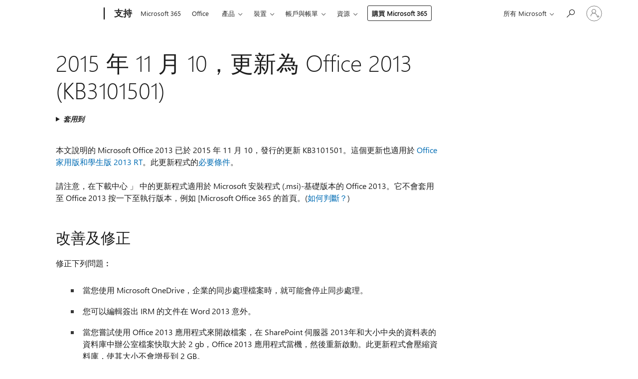

--- FILE ---
content_type: text/html; charset=utf-8
request_url: https://login.microsoftonline.com/common/oauth2/v2.0/authorize?client_id=ee272b19-4411-433f-8f28-5c13cb6fd407&redirect_uri=https%3A%2F%2Fsupport.microsoft.com%2Fsignin-oidc&response_type=code%20id_token&scope=openid%20profile%20offline_access&response_mode=form_post&nonce=639047414648384839.MmI5MDRiZjUtNjNmMy00YzRhLTg2NGUtNjVkZWEyMTdlYWUwMTcwODNjOGUtNGI2My00M2U0LTgzMzUtN2ViODliYTVmMTcx&prompt=none&nopa=2&state=CfDJ8MF9taR5d3RHoynoKQkxN0A6LkVpJHaMJ6Sv7A0aaCYRcwIrc5fxOABZLKmQBnAGNNu7Z5oPI_e28fEevPlG8Jg0Q_AIVeKs6uLzgkylQWc1v0Uwcqvqkr2bO3xQ_yljb1hSBVJGhYBO1Zs2ljktbnzwcOTfM-yT2BCqEZXqZeqRmkTMklereEtyU_ww6jW5TUTdxi-yohXZ2FwVJNdqBeJ6D4yWEStO6Vh6hKynLRV8lxEfNtrqMEw8wRIMoBuo8oVubVb674yQ-GEJU0b49e3QASFMYfFk583LdaqBjYBmGvTQThsYJjtVDetPdSOm-_1c5uK90l1S7oMbpevPAzP1FjstMBo0kFe3AsFQ3jPa&x-client-SKU=ID_NET8_0&x-client-ver=8.12.1.0&sso_reload=true
body_size: 9990
content:


<!-- Copyright (C) Microsoft Corporation. All rights reserved. -->
<!DOCTYPE html>
<html>
<head>
    <title>Redirecting</title>
    <meta http-equiv="Content-Type" content="text/html; charset=UTF-8">
    <meta http-equiv="X-UA-Compatible" content="IE=edge">
    <meta name="viewport" content="width=device-width, initial-scale=1.0, maximum-scale=2.0, user-scalable=yes">
    <meta http-equiv="Pragma" content="no-cache">
    <meta http-equiv="Expires" content="-1">
    <meta name="PageID" content="FetchSessions" />
    <meta name="SiteID" content="" />
    <meta name="ReqLC" content="1033" />
    <meta name="LocLC" content="en-US" />

    
<meta name="robots" content="none" />

<script type="text/javascript" nonce='aW5yicMEm9Qa4rr9C8ylEA'>//<![CDATA[
$Config={"urlGetCredentialType":"https://login.microsoftonline.com/common/GetCredentialType?mkt=en-US","urlGoToAADError":"https://login.live.com/oauth20_authorize.srf?client_id=ee272b19-4411-433f-8f28-5c13cb6fd407\u0026scope=openid+profile+offline_access\u0026redirect_uri=https%3a%2f%2fsupport.microsoft.com%2fsignin-oidc\u0026response_type=code+id_token\u0026state=[base64]\u0026response_mode=form_post\u0026nonce=639047414648384839.MmI5MDRiZjUtNjNmMy00YzRhLTg2NGUtNjVkZWEyMTdlYWUwMTcwODNjOGUtNGI2My00M2U0LTgzMzUtN2ViODliYTVmMTcx\u0026prompt=none\u0026x-client-SKU=ID_NET8_0\u0026x-client-Ver=8.12.1.0\u0026uaid=2c7fdb89e7274a79801a321f7c0cc870\u0026msproxy=1\u0026issuer=mso\u0026tenant=common\u0026ui_locales=en-US\u0026epctrc=7uDOhVi6wq48R3hoWUDThvJOyiH21kFAW1QKM5M7wc8%3d3%3a1%3aCANARY%3ak%2fBUpohIDrvQDWA1wzDOn7XZEJ%2fOEwH5zPaBfvYlNao%3d\u0026epct=[base64]\u0026jshs=0\u0026nopa=2","urlAppError":"https://support.microsoft.com/signin-oidc","oAppRedirectErrorPostParams":{"error":"interaction_required","error_description":"Session information is not sufficient for single-sign-on.","state":"[base64]"},"iMaxStackForKnockoutAsyncComponents":10000,"fShowButtons":true,"urlCdn":"https://aadcdn.msftauth.net/shared/1.0/","urlDefaultFavicon":"https://aadcdn.msftauth.net/shared/1.0/content/images/favicon_a_eupayfgghqiai7k9sol6lg2.ico","urlPost":"/common/login","iPawnIcon":0,"sPOST_Username":"","fEnableNumberMatching":true,"sFT":"[base64]","sFTName":"flowToken","sCtx":"[base64]","fEnableOneDSClientTelemetry":true,"dynamicTenantBranding":null,"staticTenantBranding":null,"oAppCobranding":{},"iBackgroundImage":4,"arrSessions":[],"urlMsaStaticMeControl":"https://login.live.com/Me.htm?v=3","fApplicationInsightsEnabled":false,"iApplicationInsightsEnabledPercentage":0,"urlSetDebugMode":"https://login.microsoftonline.com/common/debugmode","fEnableCssAnimation":true,"fDisableAnimationIfAnimationEndUnsupported":true,"fSsoFeasible":true,"fAllowGrayOutLightBox":true,"fProvideV2SsoImprovements":true,"fUseMsaSessionState":true,"fIsRemoteNGCSupported":true,"urlLogin":"https://login.microsoftonline.com/common/reprocess?ctx=[base64]","urlDssoStatus":"https://login.microsoftonline.com/common/instrumentation/dssostatus","iSessionPullType":3,"fUseSameSite":true,"iAllowedIdentities":2,"isGlobalTenant":true,"uiflavor":1001,"fShouldPlatformKeyBeSuppressed":true,"fLoadStringCustomizationPromises":true,"fUseAlternateTextForSwitchToCredPickerLink":true,"fOfflineAccountVisible":false,"fEnableUserStateFix":true,"fShowAccessPassPeek":true,"fUpdateSessionPollingLogic":true,"fEnableShowPickerCredObservable":true,"fFetchSessionsSkipDsso":true,"fIsCiamUserFlowUxNewLogicEnabled":true,"fUseNonMicrosoftDefaultBrandingForCiam":true,"sCompanyDisplayName":"Microsoft Services","fRemoveCustomCss":true,"fFixUICrashForApiRequestHandler":true,"fShowUpdatedKoreanPrivacyFooter":true,"fUsePostCssHotfix":true,"fFixUserFlowBranding":true,"fEnablePasskeyNullFix":true,"fEnableRefreshCookiesFix":true,"fEnableWebNativeBridgeInterstitialUx":true,"fEnableWindowParentingFix":true,"fEnableNativeBridgeErrors":true,"urlAcmaServerPath":"https://login.microsoftonline.com","sTenantId":"common","sMkt":"en-US","fIsDesktop":true,"fUpdateConfigInit":true,"fLogDisallowedCssProperties":true,"fDisallowExternalFonts":true,"scid":1013,"hpgact":1800,"hpgid":7,"apiCanary":"[base64]","canary":"7uDOhVi6wq48R3hoWUDThvJOyiH21kFAW1QKM5M7wc8=3:1:CANARY:k/BUpohIDrvQDWA1wzDOn7XZEJ/OEwH5zPaBfvYlNao=","sCanaryTokenName":"canary","fSkipRenderingNewCanaryToken":false,"fEnableNewCsrfProtection":true,"correlationId":"2c7fdb89-e727-4a79-801a-321f7c0cc870","sessionId":"1d6f6d99-22a2-4d57-bdac-f6dbcafc9e00","sRingId":"R6","locale":{"mkt":"en-US","lcid":1033},"slMaxRetry":2,"slReportFailure":true,"strings":{"desktopsso":{"authenticatingmessage":"Trying to sign you in"}},"enums":{"ClientMetricsModes":{"None":0,"SubmitOnPost":1,"SubmitOnRedirect":2,"InstrumentPlt":4}},"urls":{"instr":{"pageload":"https://login.microsoftonline.com/common/instrumentation/reportpageload","dssostatus":"https://login.microsoftonline.com/common/instrumentation/dssostatus"}},"browser":{"ltr":1,"Chrome":1,"_Mac":1,"_M131":1,"_D0":1,"Full":1,"RE_WebKit":1,"b":{"name":"Chrome","major":131,"minor":0},"os":{"name":"OSX","version":"10.15.7"},"V":"131.0"},"watson":{"url":"/common/handlers/watson","bundle":"https://aadcdn.msftauth.net/ests/2.1/content/cdnbundles/watson.min_q5ptmu8aniymd4ftuqdkda2.js","sbundle":"https://aadcdn.msftauth.net/ests/2.1/content/cdnbundles/watsonsupportwithjquery.3.5.min_dc940oomzau4rsu8qesnvg2.js","fbundle":"https://aadcdn.msftauth.net/ests/2.1/content/cdnbundles/frameworksupport.min_oadrnc13magb009k4d20lg2.js","resetErrorPeriod":5,"maxCorsErrors":-1,"maxInjectErrors":5,"maxErrors":10,"maxTotalErrors":3,"expSrcs":["https://login.microsoftonline.com","https://aadcdn.msauth.net/","https://aadcdn.msftauth.net/",".login.microsoftonline.com"],"envErrorRedirect":true,"envErrorUrl":"/common/handlers/enverror"},"loader":{"cdnRoots":["https://aadcdn.msauth.net/","https://aadcdn.msftauth.net/"],"logByThrowing":true},"serverDetails":{"slc":"ProdSlices","dc":"EUS","ri":"MN1XXXX","ver":{"v":[2,1,23173,3]},"rt":"2026-01-23T05:04:26","et":23},"clientEvents":{"enabled":true,"telemetryEnabled":true,"useOneDSEventApi":true,"flush":60000,"autoPost":true,"autoPostDelay":1000,"minEvents":1,"maxEvents":1,"pltDelay":500,"appInsightsConfig":{"instrumentationKey":"69adc3c768bd4dc08c19416121249fcc-66f1668a-797b-4249-95e3-6c6651768c28-7293","webAnalyticsConfiguration":{"autoCapture":{"jsError":true}}},"defaultEventName":"IDUX_ESTSClientTelemetryEvent_WebWatson","serviceID":3,"endpointUrl":""},"fApplyAsciiRegexOnInput":true,"country":"US","fBreakBrandingSigninString":true,"bsso":{"states":{"START":"start","INPROGRESS":"in-progress","END":"end","END_SSO":"end-sso","END_USERS":"end-users"},"nonce":"AwABEgEAAAADAOz_BQD0_zme6KaXPd4k2iOEZh_JQW9YfuYsuiLKEd9fr29IeqqB-CXbTzQngy8BwYA2ffr7EQg4QozG35xbJo1AIaoy1JwgAA","overallTimeoutMs":4000,"telemetry":{"type":"ChromeSsoTelemetry","nonce":"AwABDwEAAAADAOz_BQD0_2d7xs6cswYvwHHaeX_-79YcBRQFJ1y598K-nVKFJjCErOprN6H0oRIPq9by29aYmnr3Dl5GvD8WgYKVw5pJBDmjml87yzLrf7_pFXfpZcSIIAA","reportStates":[]},"redirectEndStates":["end"],"cookieNames":{"aadSso":"AADSSO","winSso":"ESTSSSO","ssoTiles":"ESTSSSOTILES","ssoPulled":"SSOCOOKIEPULLED","userList":"ESTSUSERLIST"},"type":"chrome","reason":"Pull suppressed because it was already attempted and the current URL was reloaded."},"urlNoCookies":"https://login.microsoftonline.com/cookiesdisabled","fTrimChromeBssoUrl":true,"inlineMode":5,"fShowCopyDebugDetailsLink":true,"fTenantBrandingCdnAddEventHandlers":true,"fAddTryCatchForIFrameRedirects":true};
//]]></script> 
<script type="text/javascript" nonce='aW5yicMEm9Qa4rr9C8ylEA'>//<![CDATA[
!function(){var e=window,r=e.$Debug=e.$Debug||{},t=e.$Config||{};if(!r.appendLog){var n=[],o=0;r.appendLog=function(e){var r=t.maxDebugLog||25,i=(new Date).toUTCString()+":"+e;n.push(o+":"+i),n.length>r&&n.shift(),o++},r.getLogs=function(){return n}}}(),function(){function e(e,r){function t(i){var a=e[i];if(i<n-1){return void(o.r[a]?t(i+1):o.when(a,function(){t(i+1)}))}r(a)}var n=e.length;t(0)}function r(e,r,i){function a(){var e=!!s.method,o=e?s.method:i[0],a=s.extraArgs||[],u=n.$WebWatson;try{
var c=t(i,!e);if(a&&a.length>0){for(var d=a.length,l=0;l<d;l++){c.push(a[l])}}o.apply(r,c)}catch(e){return void(u&&u.submitFromException&&u.submitFromException(e))}}var s=o.r&&o.r[e];return r=r||this,s&&(s.skipTimeout?a():n.setTimeout(a,0)),s}function t(e,r){return Array.prototype.slice.call(e,r?1:0)}var n=window;n.$Do||(n.$Do={"q":[],"r":[],"removeItems":[],"lock":0,"o":[]});var o=n.$Do;o.when=function(t,n){function i(e){r(e,a,s)||o.q.push({"id":e,"c":a,"a":s})}var a=0,s=[],u=1;"function"==typeof n||(a=n,
u=2);for(var c=u;c<arguments.length;c++){s.push(arguments[c])}t instanceof Array?e(t,i):i(t)},o.register=function(e,t,n){if(!o.r[e]){o.o.push(e);var i={};if(t&&(i.method=t),n&&(i.skipTimeout=n),arguments&&arguments.length>3){i.extraArgs=[];for(var a=3;a<arguments.length;a++){i.extraArgs.push(arguments[a])}}o.r[e]=i,o.lock++;try{for(var s=0;s<o.q.length;s++){var u=o.q[s];u.id==e&&r(e,u.c,u.a)&&o.removeItems.push(u)}}catch(e){throw e}finally{if(0===--o.lock){for(var c=0;c<o.removeItems.length;c++){
for(var d=o.removeItems[c],l=0;l<o.q.length;l++){if(o.q[l]===d){o.q.splice(l,1);break}}}o.removeItems=[]}}}},o.unregister=function(e){o.r[e]&&delete o.r[e]}}(),function(e,r){function t(){if(!a){if(!r.body){return void setTimeout(t)}a=!0,e.$Do.register("doc.ready",0,!0)}}function n(){if(!s){if(!r.body){return void setTimeout(n)}t(),s=!0,e.$Do.register("doc.load",0,!0),i()}}function o(e){(r.addEventListener||"load"===e.type||"complete"===r.readyState)&&t()}function i(){
r.addEventListener?(r.removeEventListener("DOMContentLoaded",o,!1),e.removeEventListener("load",n,!1)):r.attachEvent&&(r.detachEvent("onreadystatechange",o),e.detachEvent("onload",n))}var a=!1,s=!1;if("complete"===r.readyState){return void setTimeout(n)}!function(){r.addEventListener?(r.addEventListener("DOMContentLoaded",o,!1),e.addEventListener("load",n,!1)):r.attachEvent&&(r.attachEvent("onreadystatechange",o),e.attachEvent("onload",n))}()}(window,document),function(){function e(){
return f.$Config||f.ServerData||{}}function r(e,r){var t=f.$Debug;t&&t.appendLog&&(r&&(e+=" '"+(r.src||r.href||"")+"'",e+=", id:"+(r.id||""),e+=", async:"+(r.async||""),e+=", defer:"+(r.defer||"")),t.appendLog(e))}function t(){var e=f.$B;if(void 0===d){if(e){d=e.IE}else{var r=f.navigator.userAgent;d=-1!==r.indexOf("MSIE ")||-1!==r.indexOf("Trident/")}}return d}function n(){var e=f.$B;if(void 0===l){if(e){l=e.RE_Edge}else{var r=f.navigator.userAgent;l=-1!==r.indexOf("Edge")}}return l}function o(e){
var r=e.indexOf("?"),t=r>-1?r:e.length,n=e.lastIndexOf(".",t);return e.substring(n,n+v.length).toLowerCase()===v}function i(){var r=e();return(r.loader||{}).slReportFailure||r.slReportFailure||!1}function a(){return(e().loader||{}).redirectToErrorPageOnLoadFailure||!1}function s(){return(e().loader||{}).logByThrowing||!1}function u(e){if(!t()&&!n()){return!1}var r=e.src||e.href||"";if(!r){return!0}if(o(r)){var i,a,s;try{i=e.sheet,a=i&&i.cssRules,s=!1}catch(e){s=!0}if(i&&!a&&s){return!0}
if(i&&a&&0===a.length){return!0}}return!1}function c(){function t(e){g.getElementsByTagName("head")[0].appendChild(e)}function n(e,r,t,n){var u=null;return u=o(e)?i(e):"script"===n.toLowerCase()?a(e):s(e,n),r&&(u.id=r),"function"==typeof u.setAttribute&&(u.setAttribute("crossorigin","anonymous"),t&&"string"==typeof t&&u.setAttribute("integrity",t)),u}function i(e){var r=g.createElement("link");return r.rel="stylesheet",r.type="text/css",r.href=e,r}function a(e){
var r=g.createElement("script"),t=g.querySelector("script[nonce]");if(r.type="text/javascript",r.src=e,r.defer=!1,r.async=!1,t){var n=t.nonce||t.getAttribute("nonce");r.setAttribute("nonce",n)}return r}function s(e,r){var t=g.createElement(r);return t.src=e,t}function d(e,r){if(e&&e.length>0&&r){for(var t=0;t<e.length;t++){if(-1!==r.indexOf(e[t])){return!0}}}return!1}function l(r){if(e().fTenantBrandingCdnAddEventHandlers){var t=d(E,r)?E:b;if(!(t&&t.length>1)){return r}for(var n=0;n<t.length;n++){
if(-1!==r.indexOf(t[n])){var o=t[n+1<t.length?n+1:0],i=r.substring(t[n].length);return"https://"!==t[n].substring(0,"https://".length)&&(o="https://"+o,i=i.substring("https://".length)),o+i}}return r}if(!(b&&b.length>1)){return r}for(var a=0;a<b.length;a++){if(0===r.indexOf(b[a])){return b[a+1<b.length?a+1:0]+r.substring(b[a].length)}}return r}function f(e,t,n,o){if(r("[$Loader]: "+(L.failMessage||"Failed"),o),w[e].retry<y){return w[e].retry++,h(e,t,n),void c._ReportFailure(w[e].retry,w[e].srcPath)}n&&n()}
function v(e,t,n,o){if(u(o)){return f(e,t,n,o)}r("[$Loader]: "+(L.successMessage||"Loaded"),o),h(e+1,t,n);var i=w[e].onSuccess;"function"==typeof i&&i(w[e].srcPath)}function h(e,o,i){if(e<w.length){var a=w[e];if(!a||!a.srcPath){return void h(e+1,o,i)}a.retry>0&&(a.srcPath=l(a.srcPath),a.origId||(a.origId=a.id),a.id=a.origId+"_Retry_"+a.retry);var s=n(a.srcPath,a.id,a.integrity,a.tagName);s.onload=function(){v(e,o,i,s)},s.onerror=function(){f(e,o,i,s)},s.onreadystatechange=function(){
"loaded"===s.readyState?setTimeout(function(){v(e,o,i,s)},500):"complete"===s.readyState&&v(e,o,i,s)},t(s),r("[$Loader]: Loading '"+(a.srcPath||"")+"', id:"+(a.id||""))}else{o&&o()}}var p=e(),y=p.slMaxRetry||2,m=p.loader||{},b=m.cdnRoots||[],E=m.tenantBrandingCdnRoots||[],L=this,w=[];L.retryOnError=!0,L.successMessage="Loaded",L.failMessage="Error",L.Add=function(e,r,t,n,o,i){e&&w.push({"srcPath":e,"id":r,"retry":n||0,"integrity":t,"tagName":o||"script","onSuccess":i})},L.AddForReload=function(e,r){
var t=e.src||e.href||"";L.Add(t,"AddForReload",e.integrity,1,e.tagName,r)},L.AddIf=function(e,r,t){e&&L.Add(r,t)},L.Load=function(e,r){h(0,e,r)}}var d,l,f=window,g=f.document,v=".css";c.On=function(e,r,t){if(!e){throw"The target element must be provided and cannot be null."}r?c.OnError(e,t):c.OnSuccess(e,t)},c.OnSuccess=function(e,t){if(!e){throw"The target element must be provided and cannot be null."}if(u(e)){return c.OnError(e,t)}var n=e.src||e.href||"",o=i(),s=a();r("[$Loader]: Loaded",e);var d=new c
;d.failMessage="Reload Failed",d.successMessage="Reload Success",d.Load(null,function(){if(o){throw"Unexpected state. ResourceLoader.Load() failed despite initial load success. ['"+n+"']"}s&&(document.location.href="/error.aspx?err=504")})},c.OnError=function(e,t){var n=e.src||e.href||"",o=i(),s=a();if(!e){throw"The target element must be provided and cannot be null."}r("[$Loader]: Failed",e);var u=new c;u.failMessage="Reload Failed",u.successMessage="Reload Success",u.AddForReload(e,t),
u.Load(null,function(){if(o){throw"Failed to load external resource ['"+n+"']"}s&&(document.location.href="/error.aspx?err=504")}),c._ReportFailure(0,n)},c._ReportFailure=function(e,r){if(s()&&!t()){throw"[Retry "+e+"] Failed to load external resource ['"+r+"'], reloading from fallback CDN endpoint"}},f.$Loader=c}(),function(){function e(){if(!E){var e=new h.$Loader;e.AddIf(!h.jQuery,y.sbundle,"WebWatson_DemandSupport"),y.sbundle=null,delete y.sbundle,e.AddIf(!h.$Api,y.fbundle,"WebWatson_DemandFramework"),
y.fbundle=null,delete y.fbundle,e.Add(y.bundle,"WebWatson_DemandLoaded"),e.Load(r,t),E=!0}}function r(){if(h.$WebWatson){if(h.$WebWatson.isProxy){return void t()}m.when("$WebWatson.full",function(){for(;b.length>0;){var e=b.shift();e&&h.$WebWatson[e.cmdName].apply(h.$WebWatson,e.args)}})}}function t(){if(!h.$WebWatson||h.$WebWatson.isProxy){if(!L&&JSON){try{var e=new XMLHttpRequest;e.open("POST",y.url),e.setRequestHeader("Accept","application/json"),
e.setRequestHeader("Content-Type","application/json; charset=UTF-8"),e.setRequestHeader("canary",p.apiCanary),e.setRequestHeader("client-request-id",p.correlationId),e.setRequestHeader("hpgid",p.hpgid||0),e.setRequestHeader("hpgact",p.hpgact||0);for(var r=-1,t=0;t<b.length;t++){if("submit"===b[t].cmdName){r=t;break}}var o=b[r]?b[r].args||[]:[],i={"sr":y.sr,"ec":"Failed to load external resource [Core Watson files]","wec":55,"idx":1,"pn":p.pgid||"","sc":p.scid||0,"hpg":p.hpgid||0,
"msg":"Failed to load external resource [Core Watson files]","url":o[1]||"","ln":0,"ad":0,"an":!1,"cs":"","sd":p.serverDetails,"ls":null,"diag":v(y)};e.send(JSON.stringify(i))}catch(e){}L=!0}y.loadErrorUrl&&window.location.assign(y.loadErrorUrl)}n()}function n(){b=[],h.$WebWatson=null}function o(r){return function(){var t=arguments;b.push({"cmdName":r,"args":t}),e()}}function i(){var e=["foundException","resetException","submit"],r=this;r.isProxy=!0;for(var t=e.length,n=0;n<t;n++){var i=e[n];i&&(r[i]=o(i))}
}function a(e,r,t,n,o,i,a){var s=h.event;return i||(i=l(o||s,a?a+2:2)),h.$Debug&&h.$Debug.appendLog&&h.$Debug.appendLog("[WebWatson]:"+(e||"")+" in "+(r||"")+" @ "+(t||"??")),$.submit(e,r,t,n,o||s,i,a)}function s(e,r){return{"signature":e,"args":r,"toString":function(){return this.signature}}}function u(e){for(var r=[],t=e.split("\n"),n=0;n<t.length;n++){r.push(s(t[n],[]))}return r}function c(e){for(var r=[],t=e.split("\n"),n=0;n<t.length;n++){var o=s(t[n],[]);t[n+1]&&(o.signature+="@"+t[n+1],n++),r.push(o)
}return r}function d(e){if(!e){return null}try{if(e.stack){return u(e.stack)}if(e.error){if(e.error.stack){return u(e.error.stack)}}else if(window.opera&&e.message){return c(e.message)}}catch(e){}return null}function l(e,r){var t=[];try{for(var n=arguments.callee;r>0;){n=n?n.caller:n,r--}for(var o=0;n&&o<w;){var i="InvalidMethod()";try{i=n.toString()}catch(e){}var a=[],u=n.args||n.arguments;if(u){for(var c=0;c<u.length;c++){a[c]=u[c]}}t.push(s(i,a)),n=n.caller,o++}}catch(e){t.push(s(e.toString(),[]))}
var l=d(e);return l&&(t.push(s("--- Error Event Stack -----------------",[])),t=t.concat(l)),t}function f(e){if(e){try{var r=/function (.{1,})\(/,t=r.exec(e.constructor.toString());return t&&t.length>1?t[1]:""}catch(e){}}return""}function g(e){if(e){try{if("string"!=typeof e&&JSON&&JSON.stringify){var r=f(e),t=JSON.stringify(e);return t&&"{}"!==t||(e.error&&(e=e.error,r=f(e)),(t=JSON.stringify(e))&&"{}"!==t||(t=e.toString())),r+":"+t}}catch(e){}}return""+(e||"")}function v(e){var r=[];try{
if(jQuery?(r.push("jQuery v:"+jQuery().jquery),jQuery.easing?r.push("jQuery.easing:"+JSON.stringify(jQuery.easing)):r.push("jQuery.easing is not defined")):r.push("jQuery is not defined"),e&&e.expectedVersion&&r.push("Expected jQuery v:"+e.expectedVersion),m){var t,n="";for(t=0;t<m.o.length;t++){n+=m.o[t]+";"}for(r.push("$Do.o["+n+"]"),n="",t=0;t<m.q.length;t++){n+=m.q[t].id+";"}r.push("$Do.q["+n+"]")}if(h.$Debug&&h.$Debug.getLogs){var o=h.$Debug.getLogs();o&&o.length>0&&(r=r.concat(o))}if(b){
for(var i=0;i<b.length;i++){var a=b[i];if(a&&"submit"===a.cmdName){try{if(JSON&&JSON.stringify){var s=JSON.stringify(a);s&&r.push(s)}}catch(e){r.push(g(e))}}}}}catch(e){r.push(g(e))}return r}var h=window,p=h.$Config||{},y=p.watson,m=h.$Do;if(!h.$WebWatson&&y){var b=[],E=!1,L=!1,w=10,$=h.$WebWatson=new i;$.CB={},$._orgErrorHandler=h.onerror,h.onerror=a,$.errorHooked=!0,m.when("jQuery.version",function(e){y.expectedVersion=e}),m.register("$WebWatson")}}(),function(){function e(e,r){
for(var t=r.split("."),n=t.length,o=0;o<n&&null!==e&&void 0!==e;){e=e[t[o++]]}return e}function r(r){var t=null;return null===u&&(u=e(i,"Constants")),null!==u&&r&&(t=e(u,r)),null===t||void 0===t?"":t.toString()}function t(t){var n=null;return null===a&&(a=e(i,"$Config.strings")),null!==a&&t&&(n=e(a,t.toLowerCase())),null!==n&&void 0!==n||(n=r(t)),null===n||void 0===n?"":n.toString()}function n(e,r){var n=null;return e&&r&&r[e]&&(n=t("errors."+r[e])),n||(n=t("errors."+e)),n||(n=t("errors."+c)),n||(n=t(c)),n}
function o(t){var n=null;return null===s&&(s=e(i,"$Config.urls")),null!==s&&t&&(n=e(s,t.toLowerCase())),null!==n&&void 0!==n||(n=r(t)),null===n||void 0===n?"":n.toString()}var i=window,a=null,s=null,u=null,c="GENERIC_ERROR";i.GetString=t,i.GetErrorString=n,i.GetUrl=o}(),function(){var e=window,r=e.$Config||{};e.$B=r.browser||{}}(),function(){function e(e,r,t){e&&e.addEventListener?e.addEventListener(r,t):e&&e.attachEvent&&e.attachEvent("on"+r,t)}function r(r,t){e(document.getElementById(r),"click",t)}
function t(r,t){var n=document.getElementsByName(r);n&&n.length>0&&e(n[0],"click",t)}var n=window;n.AddListener=e,n.ClickEventListenerById=r,n.ClickEventListenerByName=t}();
//]]></script> 
<script type="text/javascript" nonce='aW5yicMEm9Qa4rr9C8ylEA'>//<![CDATA[
!function(t,e){!function(){var n=e.getElementsByTagName("head")[0];n&&n.addEventListener&&(n.addEventListener("error",function(e){null!==e.target&&"cdn"===e.target.getAttribute("data-loader")&&t.$Loader.OnError(e.target)},!0),n.addEventListener("load",function(e){null!==e.target&&"cdn"===e.target.getAttribute("data-loader")&&t.$Loader.OnSuccess(e.target)},!0))}()}(window,document);
//]]></script>
    <script type="text/javascript" nonce='aW5yicMEm9Qa4rr9C8ylEA'>
        ServerData = $Config;
    </script>

    <script data-loader="cdn" crossorigin="anonymous" src="https://aadcdn.msftauth.net/shared/1.0/content/js/FetchSessions_Core_Zrgqf3NDZY6QoRSGjvZAAQ2.js" integrity='sha384-ZiCm7FNkvHCzGABuQsNqI+NbQpuukT8O8DH+5NRo+GBSrdhUPzoMJLcFvVj8ky+R' nonce='aW5yicMEm9Qa4rr9C8ylEA'></script>

</head>
<body data-bind="defineGlobals: ServerData" style="display: none">
</body>
</html>